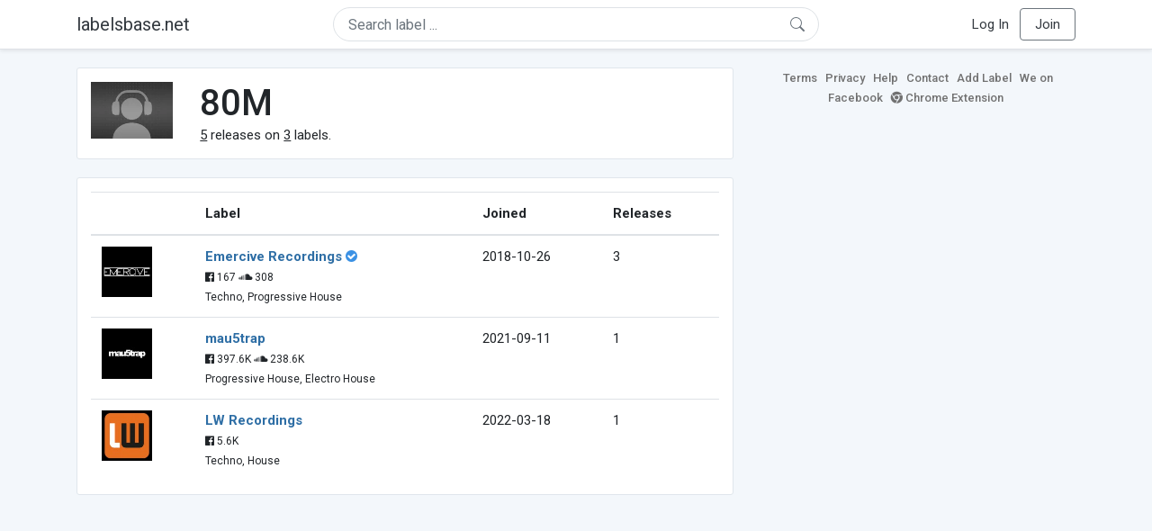

--- FILE ---
content_type: text/html; charset=UTF-8
request_url: https://labelsbase.net/artist/154248
body_size: 4054
content:
<!DOCTYPE html>
<html lang="en">
<head>
    <title>80M</title>

    <meta http-equiv="Content-Type" content="text/html;charset=UTF-8">
    <meta name="viewport" content="width=device-width, initial-scale=1.0">
    <meta name="csrf-token" content="YX6y7T5hS2dwaogh4fkz9GmOjeE6R2NPTdhWIc2K">

    
    <link rel="stylesheet" href="https://stackpath.bootstrapcdn.com/bootstrap/4.5.0/css/bootstrap.min.css"
          integrity="sha384-9aIt2nRpC12Uk9gS9baDl411NQApFmC26EwAOH8WgZl5MYYxFfc+NcPb1dKGj7Sk" crossorigin="anonymous">
    <link rel="stylesheet" href="https://maxcdn.bootstrapcdn.com/font-awesome/4.7.0/css/font-awesome.min.css">
    <link rel="stylesheet"
          href="https://fonts.googleapis.com/css?family=Roboto:300,400,500,700&subset=cyrillic&display=swap">
    <link rel="stylesheet" href="/css/style.css?v=1602005775"/>

    <link rel="icon" type="image/png" href="/favicon-16.png" sizes="16x16">
    <link rel="icon" type="image/png" href="/favicon-32.png" sizes="32x32">
    <link rel="icon" type="image/png" href="/favicon-96.png" sizes="96x96">

    <style>[wire\:loading] {display: none;}[wire\:offline] {display: none;}[wire\:dirty]:not(textarea):not(input):not(select) {display: none;}</style>

    </head>
<body>

<div class="side_menu">
    <div class="close_menu pointer" onclick="$('.side_menu').toggleClass('side_menu_toggle')">×</div>

            <a href="https://labelsbase.net/login"><i class="fa fa-sign-in fa-fw"></i> Log In</a>
        <a href="https://labelsbase.net/join"><i class="fa fa-user-plus fa-fw"></i> Join</a>
    </div>

<div class="bg-white border-bottom shadow-sm p-2 fixed-top">
    <div class="container">
        <div class="row row-fluid">
            <div class="col-lg-3 col-2 my-auto" id="nav-brand">
                <a class="navbar-brand p-0 text-dark d-none d-lg-inline-block" href="/">
                    labelsbase.net
                </a>
                <a class="text-dark d-inline-block d-lg-none" href="/">
                    <i class="fa fa-home" style="font-size: 23px;"></i>
                </a>
            </div>
            <div class="col-lg-6 col-md-8 col-8 my-auto" id="nav-search">
                                    <div wire:initial-data="{&quot;id&quot;:&quot;dafyl3VYkYNpZDimFx4B&quot;,&quot;name&quot;:&quot;search-dropdown&quot;,&quot;redirectTo&quot;:false,&quot;locale&quot;:&quot;en&quot;,&quot;events&quot;:[],&quot;eventQueue&quot;:[],&quot;dispatchQueue&quot;:[],&quot;data&quot;:{&quot;q&quot;:null},&quot;children&quot;:[],&quot;checksum&quot;:&quot;d7abf9c8019f7a6d95913f53a2aa23693712680060aaa5309be1a5654ae93358&quot;}" wire:id="dafyl3VYkYNpZDimFx4B" class="position-relative">
    <form method="get" action="https://labelsbase.net">
        <div class="position-absolute"
             style="right: 1rem; top: 50%; width: 16px; height: 16px; transform: translateY(-50%);">

            <div class="">
                <div wire:loading.remove>
                    <svg width="16px" height="16px" style="vertical-align: baseline; fill: #6c757d;" viewBox="0 0 16 16"
                         xmlns="http://www.w3.org/2000/svg">
                        <path fill-rule="evenodd"
                              d="M10.442 10.442a1 1 0 0 1 1.415 0l3.85 3.85a1 1 0 0 1-1.414 1.415l-3.85-3.85a1 1 0 0 1 0-1.415z"/>
                        <path fill-rule="evenodd"
                              d="M6.5 12a5.5 5.5 0 1 0 0-11 5.5 5.5 0 0 0 0 11zM13 6.5a6.5 6.5 0 1 1-13 0 6.5 6.5 0 0 1 13 0z"/>
                    </svg>
                </div>
            </div>

            <div wire:loading>
                <div class="spinner-grow text-light" role="status"
                     style="vertical-align: unset; width: 16px; height: 16px;">
                </div>
            </div>

                    </div>

        <input class="form-control border px-3 rounded-pill "
               type="text"
               name="q"
               wire:model="q"
               value=""
               id="q"
               placeholder="Search label ..."
               autocomplete="off">

                                </form>
</div>                            </div>
            <div class="col-lg-3 col-2 my-auto text-right" id="nav-menu">
                <div class="text-dark d-inline-block d-lg-none bars-button pointer">☰</div>
                <div class="d-none d-lg-inline-block">
                                            <a class="text-dark" href="https://labelsbase.net/login">Log In</a>
                        <a class="text-dark ml-2 p-2 px-3 border border-secondary rounded" href="https://labelsbase.net/join">Join</a>
                                    </div>
            </div>
        </div>
    </div>
</div>

<div class="container">
        <div class="row row-fluid">
        <div class="col-md-8">
            <div class="block-content">
                <div class="row">
                    <div class="col-lg-2 col-md-2 col-sm-2 col-xs-3">
                        <img style="width: 100%;" src="https://geo-media.beatport.com/image_size/165x165/0dc61986-bccf-49d4-8fad-6b147ea8f327.jpg" alt="80M">
                    </div>
                    <div class="col-lg-10 col-md-10 col-sm-10 col-xs-9">
                        <h1>80M</h1>
                        <br>

                        <div>
                            <u>5</u> releases on <u>3</u> labels.
                        </div>
                    </div>
                </div>
            </div>

            <div class="block-content">
                <table class="table" style="margin-bottom: 0;">
                    <thead>
                    <tr>
                        <th></th>
                        <th>Label</th>
                        <th>Joined</th>
                        <th>Releases</th>
                    </tr>
                    </thead>
                    <tbody>
                                            <tr>
                            <td>
                                <img src="https://d1fuks2cnuq5t9.cloudfront.net/i/110x110/9SqWo4VT8ZPr3a4fdqHgbxez90G5kmskFdGmt2MM.jpg" alt="Emercive Recordings" title="Emercive Recordings" width="56" height="56">
                            </td>
                            <td>
                                <b><a href="https://labelsbase.net/emercive-recordings">Emercive Recordings</a></b>
                                                                    <i class="fa fa-check-circle" style="color: #3b91e4;" aria-hidden="true"></i>
                                                                <br>

                                                                    <small>
                                                                                    <i class="fa fa-facebook-official"></i> 167
                                        
                                                                                    <i class="fa fa-soundcloud"></i> 308
                                                                            </small>
                                    <br>
                                                                <small>Techno, Progressive House</small>
                            </td>
                            <td>2018-10-26</td>
                            <td>3</td>
                        </tr>
                                            <tr>
                            <td>
                                <img src="https://d1fuks2cnuq5t9.cloudfront.net/i/110x110/6Ef3xvXSbizX0XLiqPiEYCqBNFN5EcRXiiZcOBiT.jpg" alt="mau5trap" title="mau5trap" width="56" height="56">
                            </td>
                            <td>
                                <b><a href="https://labelsbase.net/mau5trap">mau5trap</a></b>
                                                                <br>

                                                                    <small>
                                                                                    <i class="fa fa-facebook-official"></i> 397.6K
                                        
                                                                                    <i class="fa fa-soundcloud"></i> 238.6K
                                                                            </small>
                                    <br>
                                                                <small>Progressive House, Electro House</small>
                            </td>
                            <td>2021-09-11</td>
                            <td>1</td>
                        </tr>
                                            <tr>
                            <td>
                                <img src="https://d1fuks2cnuq5t9.cloudfront.net/i/110x110/I4sP95Q7wy0vhagmUgFRlSHHpy4Pn1na1EUuVN2g.jpg" alt="LW Recordings" title="LW Recordings" width="56" height="56">
                            </td>
                            <td>
                                <b><a href="https://labelsbase.net/lw-recordings">LW Recordings</a></b>
                                                                <br>

                                                                    <small>
                                                                                    <i class="fa fa-facebook-official"></i> 5.6K
                                        
                                                                            </small>
                                    <br>
                                                                <small>Techno, House</small>
                            </td>
                            <td>2022-03-18</td>
                            <td>1</td>
                        </tr>
                                        </tbody>
                </table>
            </div>
        </div>

        <div class="col-md-4">
            <div class="sb-footer mb-4">
    <a href="https://labelsbase.net/terms">Terms</a>
    <a href="https://labelsbase.net/privacy">Privacy</a>
    <a href="https://labelsbase.net/faq">Help</a>
    <a href="https://labelsbase.net/contact">Contact</a>
    <a href="https://labelsbase.net/add">Add Label</a>
    <a href="https://www.facebook.com/labelsbase/" target="_blank">We on Facebook</a>
    <a href="https://chrome.google.com/webstore/detail/labelsbasebeatport/hmnnmkppfllhndkjcpdiobhlkpkanace" target="_blank"><i class="fa fa-chrome" aria-hidden="true"></i> Chrome Extension</a>
</div>        </div>
    </div>
</div>

<script src="https://code.jquery.com/jquery-3.5.1.min.js"
        integrity="sha256-9/aliU8dGd2tb6OSsuzixeV4y/faTqgFtohetphbbj0=" crossorigin="anonymous"></script>
<script src="https://cdn.jsdelivr.net/npm/popper.js@1.16.0/dist/umd/popper.min.js"
        integrity="sha384-Q6E9RHvbIyZFJoft+2mJbHaEWldlvI9IOYy5n3zV9zzTtmI3UksdQRVvoxMfooAo"
        crossorigin="anonymous"></script>
<script src="https://stackpath.bootstrapcdn.com/bootstrap/4.5.0/js/bootstrap.min.js"
        integrity="sha384-OgVRvuATP1z7JjHLkuOU7Xw704+h835Lr+6QL9UvYjZE3Ipu6Tp75j7Bh/kR0JKI"
        crossorigin="anonymous"></script>

    <!-- Google.Analytics counter -->
    <script>
        (function (i, s, o, g, r, a, m) {
            i['GoogleAnalyticsObject'] = r;
            i[r] = i[r] || function () {
                (i[r].q = i[r].q || []).push(arguments)
            }, i[r].l = 1 * new Date();
            a = s.createElement(o),
                m = s.getElementsByTagName(o)[0];
            a.async = 1;
            a.src = g;
            m.parentNode.insertBefore(a, m)
        })(window, document, 'script', '//www.google-analytics.com/analytics.js', 'ga');
        ga('create', 'UA-53654791-1', 'auto');
        ga('send', 'pageview');
    </script>

<script src="/livewire/livewire.js?id=d7d975b5d122717a1ee0" data-turbolinks-eval="false"></script><script data-turbolinks-eval="false">if (window.livewire) {console.warn('Livewire: It looks like Livewire\'s @livewireScripts JavaScript assets have already been loaded. Make sure you aren\'t loading them twice.')}window.livewire = new Livewire();window.livewire_app_url = '';window.livewire_token = 'YX6y7T5hS2dwaogh4fkz9GmOjeE6R2NPTdhWIc2K';/* Make Alpine wait until Livewire is finished rendering to do its thing. */window.deferLoadingAlpine = function (callback) {window.addEventListener('livewire:load', function () {callback();});};document.addEventListener("DOMContentLoaded", function () {window.livewire.start();});var firstTime = true;document.addEventListener("turbolinks:load", function() {/* We only want this handler to run AFTER the first load. */if(firstTime) {firstTime = false;return;}window.livewire.restart();});document.addEventListener("turbolinks:before-cache", function() {document.querySelectorAll('[wire\\:id]').forEach(function(el) {const component = el.__livewire;const dataObject = {data: component.data,events: component.events,children: component.children,checksum: component.checksum,locale: component.locale,name: component.name,errorBag: component.errorBag,redirectTo: component.redirectTo,};el.setAttribute('wire:initial-data', JSON.stringify(dataObject));});});</script>

<script>
    $('body').click(function () {
        $('.side_menu').removeClass('side_menu_toggle');
        $('#nav-brand, #nav-menu').removeClass('d-none d-md-block');
        $('#nav-search').removeClass('col-12');
    });

    $('.bars-button').click(function (e) {
        e.stopPropagation();
        $('.side_menu').toggleClass('side_menu_toggle');
    });

    $('#q')
        .focus(function (e) {
            e.stopPropagation();
            $('.side_menu').removeClass('side_menu_toggle');
            $('#nav-brand, #nav-menu').addClass('d-none d-md-block');
            $('#nav-search').addClass('col-12');
        })
        .click(function (e) {
            e.stopPropagation();
        });
</script>


</body>
</html>